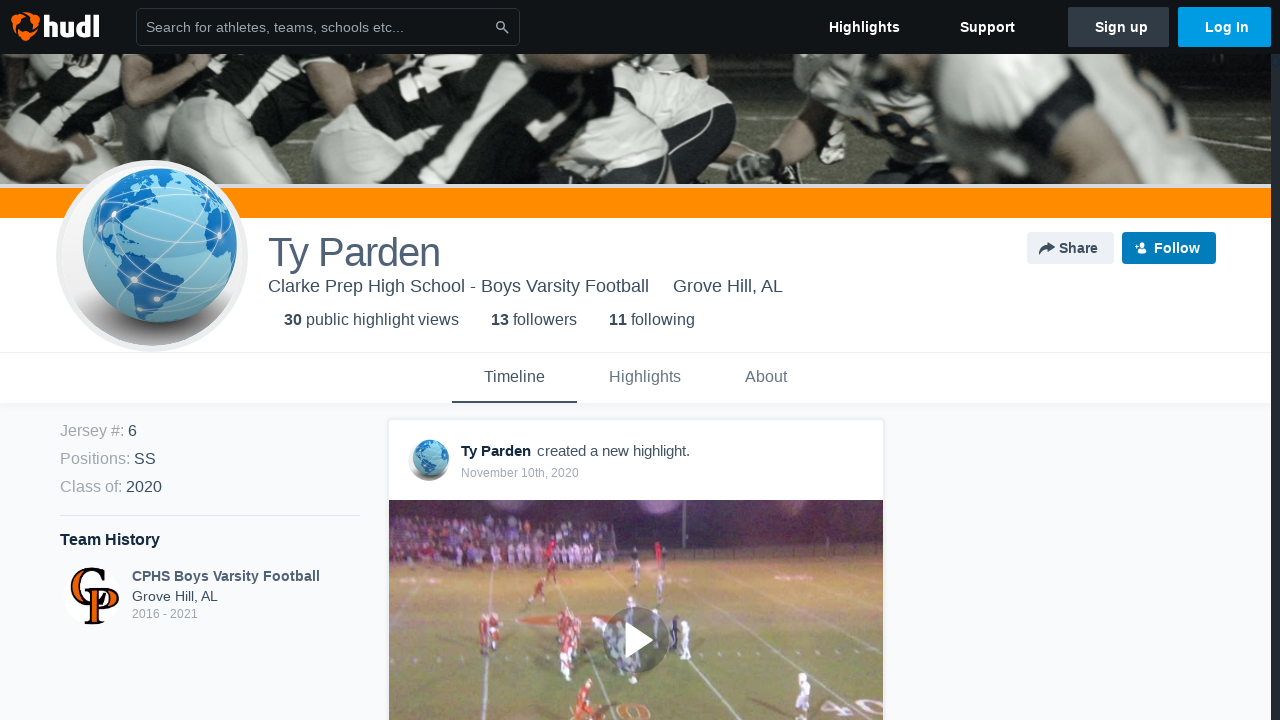

--- FILE ---
content_type: text/html; charset=utf-8
request_url: https://www.google.com/recaptcha/api2/aframe
body_size: 267
content:
<!DOCTYPE HTML><html><head><meta http-equiv="content-type" content="text/html; charset=UTF-8"></head><body><script nonce="2mYURPM9TCvHtvFfQsst0A">/** Anti-fraud and anti-abuse applications only. See google.com/recaptcha */ try{var clients={'sodar':'https://pagead2.googlesyndication.com/pagead/sodar?'};window.addEventListener("message",function(a){try{if(a.source===window.parent){var b=JSON.parse(a.data);var c=clients[b['id']];if(c){var d=document.createElement('img');d.src=c+b['params']+'&rc='+(localStorage.getItem("rc::a")?sessionStorage.getItem("rc::b"):"");window.document.body.appendChild(d);sessionStorage.setItem("rc::e",parseInt(sessionStorage.getItem("rc::e")||0)+1);localStorage.setItem("rc::h",'1768492791586');}}}catch(b){}});window.parent.postMessage("_grecaptcha_ready", "*");}catch(b){}</script></body></html>